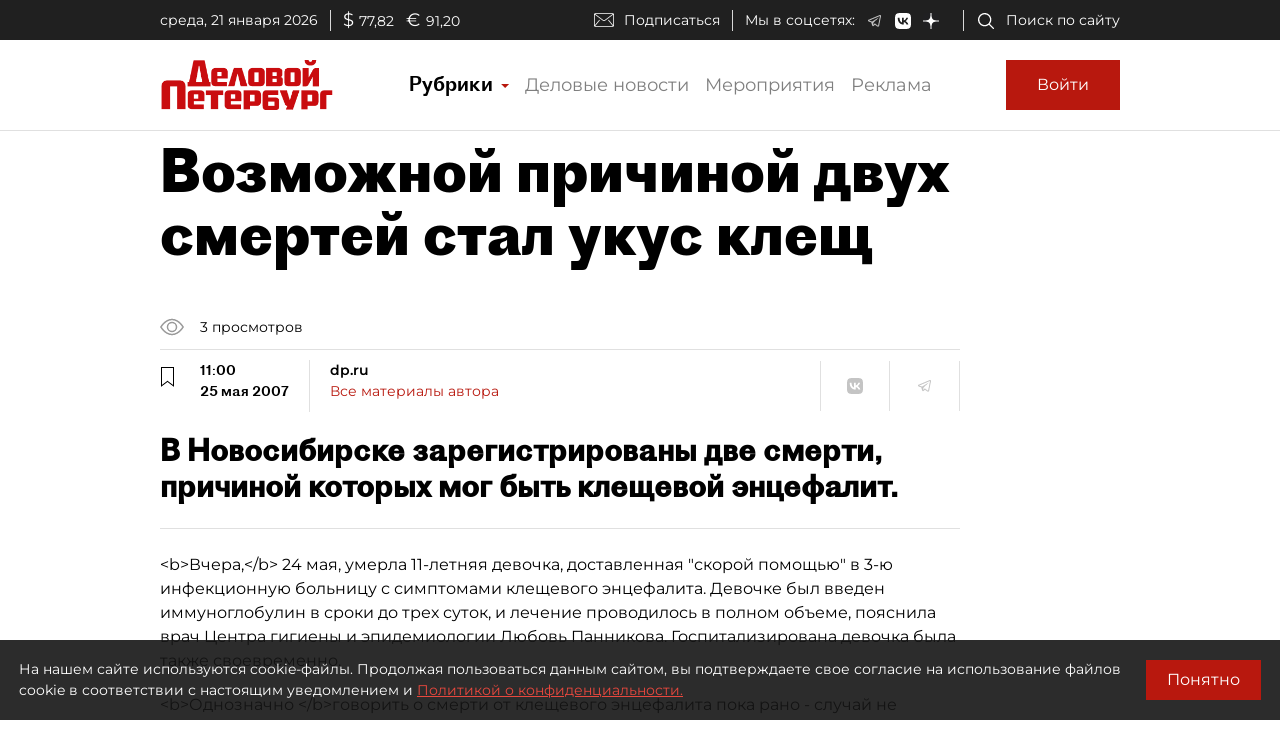

--- FILE ---
content_type: application/javascript
request_url: https://smi2.ru/counter/settings?payload=COmNAxiA14j_vTM6JDVjZDhhYTg2LTNkYWYtNGMxNy1hNTkxLTE5N2FiZjcwZGJhZQ&cb=_callbacks____0mkntlsg9
body_size: 1516
content:
_callbacks____0mkntlsg9("[base64]");